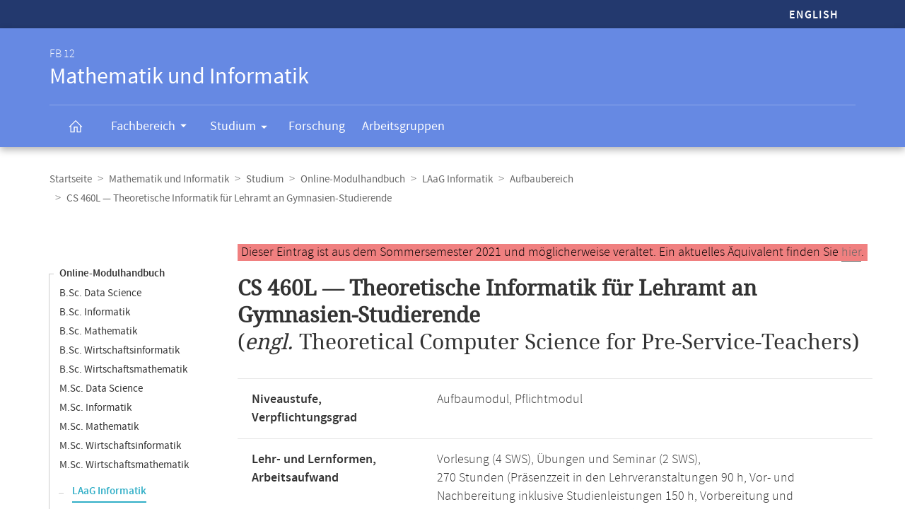

--- FILE ---
content_type: text/html
request_url: https://www.mathematik.uni-marburg.de/modulhandbuch/20211/LAaG_Informatik/Aufbaubereich/Theoretische_Informatik_fuer_Lehramt_an_Gymnasien-Studierende.html
body_size: 6640
content:




<!DOCTYPE html>
<html xmlns:xlink="https://www.w3.org/1999/xlink" class="faculty fb12" xml:lang="de" lang="de">
<head>
<meta http-equiv="Content-Type" content="text/html; charset=UTF-8">
<link rel="shortcut icon" type="image/x-icon" href="https://www.uni-marburg.de/++theme++plonetheme.unimr/layout/favicon.ico">
<link rel="apple-touch-icon" sizes="57x57" href="https://www.uni-marburg.de/++theme++plonetheme.unimr/layout/apple-touch-icon-114x114.png">
<link rel="apple-touch-icon" sizes="114x114" href="https://www.uni-marburg.de/++theme++plonetheme.unimr/layout/apple-touch-icon-114x114.png">
<link rel="apple-touch-icon" sizes="72x72" href="https://www.uni-marburg.de/++theme++plonetheme.unimr/layout/apple-touch-icon-144x144.png">
<link rel="apple-touch-icon" sizes="144x144" href="https://www.uni-marburg.de/++theme++plonetheme.unimr/layout/apple-touch-icon-144x144.png">
<meta name="description" content="Online-Modulhandbuch des Fachbereichs Mathematik und Informatik">
<meta content="summary" name="twitter:card">
<meta content="Philipps-Universität Marburg" property="og:site_name">
<meta content="Online-Modulhandbuch" property="og:title">
<meta content="website" property="og:type">
<meta content="Online-Modulhandbuch" property="og:description">
<meta content="https://www.mathematik.uni-marburg.de/modulhandbuch/20211/LAaG_Informatik/Aufbaubereich/Theoretische_Informatik_fuer_Lehramt_an_Gymnasien-Studierende.html" property="og:url">
<meta content="https://www.uni-marburg.de/logo.png" property="og:image">
<meta content="image/png" property="og:image:type">
<meta content="lochmana" name="creator" />
<meta content="2025-11-11 14:01:05" name="date.created" />
<meta content="2025-11-11 14:01:05" name="date.modified" />
<meta name="viewport" content="width=device-width, initial-scale=1.0">
<link rel="canonical" href="https://www.mathematik.uni-marburg.de/modulhandbuch/20211/LAaG_Informatik/Aufbaubereich/Theoretische_Informatik_fuer_Lehramt_an_Gymnasien-Studierende.html">
<link rel="search" href="https://www.uni-marburg.de/de/@@search" title="Website durchsuchen">
<meta name="generator" content="Based on a template created by Plone - http://plone.com">
<link rel="stylesheet" type="text/css" href="https://www.mathematik.uni-marburg.de/modulhandbuch/css/default.css" data-bundle="production">
<link rel="stylesheet" type="text/css" href="https://www.mathematik.uni-marburg.de/modulhandbuch/css/all_styles.css" data-bundle="diazo">

<title>Modul Theoretische Informatik für Lehramt an Gymnasien-Studierende</title>

<script type="text/javascript">
document.getElementsByTagName('html')[0].className = document.getElementsByTagName('html')[0].className + ' js';
</script>
<script type="text/javascript" id="configure-js">
  var mobile_main_navigation_src = "https://www.uni-marburg.de/de/mobile_main_navigation";
  var svg_path = "https://www.uni-marburg.de/++resource++unimr.base";
  var mobile_section_navigation_src = "https://www.uni-marburg.de/de/fb12/mobile_section_navigation";
</script>
<script src="https://www.mathematik.uni-marburg.de/modulhandbuch/css/require.js"></script>
<script src="https://www.mathematik.uni-marburg.de/modulhandbuch/css/jquery.js"></script>
<!-- The following script helps with the fixed navbar, as well as a single button on the bottom. -->
<!--<script src="https://www.mathematik.uni-marburg.de/modulhandbuch/css/layout-scripts-built.js"></script>-->
<link href="https://www.mathematik.uni-marburg.de/modulhandbuch/css/styles_9_5.css" rel="stylesheet" type="text/css">
</head>

<body class="frontend icons-on portaltype-document section-fb12 site-de template-layout thumbs-on userrole-anonymous viewpermission-none layout-unimr-layout-unimrdocument mosaic-grid">
<div id="cboxOverlay" style="display: none;"></div>
<div id="colorbox" class="" style="padding-bottom: 0px; padding-right: 0px; display: none;" aria-hidden="true">
  <div id="cboxWrapper">
    <div>
      <div id="cboxTopLeft" style="float: left;"></div>
      <div id="cboxTopCenter" style="float: left;"></div>
      <div id="cboxTopRight" style="float: left;"></div></div>
    <div style="clear:left">
      <div id="cboxMiddleLeft" style="float: left;"></div>
      <div id="cboxContent" style="float: left;">
        <div id="cboxLoadedContent" style="width: 0px; height: 0px; overflow: hidden;" class=""></div>
        <div id="cboxLoadingOverlay" class=""></div>
        <div id="cboxLoadingGraphic" class=""></div>
        <div id="cboxTitle" class=""></div>
        <div id="cboxCurrent" class=""></div>
        <div id="cboxNext" class=""></div>
        <div id="cboxPrevious" class=""></div>
        <div id="cboxSlideshow" class=""></div>
        <div id="cboxClose" class=""></div></div>
      <div id="cboxMiddleRight" style="float: left;"></div></div>
    <div style="clear:left">
      <div id="cboxBottomLeft" style="float: left;"></div>
      <div id="cboxBottomCenter" style="float: left;"></div>
      <div id="cboxBottomRight" style="float: left;"></div></div></div>
  <div style="position:absolute; width:9999px; visibility:hidden; display:none"></div></div>

<a id="top"></a>

<header>
<div id="header" class="sectionnav">
  <nav>
    <div id="mobile-navigation">
      <ul><li>
        <a href="https://www.mathematik.uni-marburg.de/modulhandbuch/20211/LAaG_Computer_Science/Advanced_Modules/Theoretical_Computer_Science_for_Pre-Service-Teachers.html">English</a>
      </li></ul>
    </div>
  </nav>
  <nav>
    <div id="service-navigation">
      <h6>Service-Navigation</h6>
        <div role="menu"><ul><li class="language">
          <a href="https://www.mathematik.uni-marburg.de/modulhandbuch/20211/LAaG_Computer_Science/Advanced_Modules/Theoretical_Computer_Science_for_Pre-Service-Teachers.html">English</a>
        </li></ul></div>
    </div>
    <div id="section-navigation"><div>
      <h6>
        <span>FB 12</span>
        Mathematik und Informatik
        <span class="ariadescription">Fachbereichs-Navigation</span>
      </h6>
      <ul>
        <li class="start">
          <a href="https://www.uni-marburg.de/de/fb12" class=""><svg role="presentation" width="22" height="22">
            <use xlink="https://www.w3.org/1999/xlink" xlink:href="https://www.mathematik.uni-marburg.de/modulhandbuch/css/icons.svg#home"></use>
          </svg></a></li>
        <li class="has-children">
          <a href="https://www.uni-marburg.de/de/fb12/fachbereich" class="" aria-expanded="false">
            Fachbereich
            <svg role="presentation" width="28" height="28">
              <use xlink:href="https://www.mathematik.uni-marburg.de/modulhandbuch/css/icons.svg#dropdown-nav"></use>
            </svg>
          </a>
          <div style="visibility: hidden; max-height: 459px;"><ul>
            <li class=""><a href="https://www.uni-marburg.de/de/fb12/fachbereich/profil" class="">
              Profil</a></li>
            <li class=""><a href="https://www.uni-marburg.de/de/fb12/fachbereich/dekanat" class="">
              Dekanat &amp; Verwaltung</a></li>
            <li class=""><a href="https://www.uni-marburg.de/de/fb12/fachbereich/gremien" class="">
              Gremien</a></li>
            <li class=""><a href="https://www.uni-marburg.de/de/fb12/fachbereich/beauftragte" class="">
              Beauftragte</a></li>
            <li class=""><a href="https://www.uni-marburg.de/de/fb12/fachbereich/personen" class="">
              Personen</a></li>
            <li class=""><a href="https://www.uni-marburg.de/de/fb12/fachbereich/infrastruktur" class="">
              Infrastruktur</a></li>
            <li class=""><a href="https://www.uni-marburg.de/de/fb12/fachbereich/kontakt" class="">
              Kontakt &amp; Lageplan</a></li>
            <li class=""><a href="https://www.uni-marburg.de/de/fb12/fachbereich/fachschaft" class="">
              Fachschaft</a></li>
          </ul></div></li>
        <li class="has-children parent ">
          <a href="https://www.uni-marburg.de/de/fb12/studium" class="" aria-expanded="false">
            Studium
            <svg role="presentation" width="28" height="28">
              <use xlink:href="https://www.mathematik.uni-marburg.de/modulhandbuch/css/icons.svg#dropdown-nav"></use>
            </svg>
          </a>
          <div style="visibility: hidden; max-height: 459px;"><ul>
            <li class=""><a href="https://www.uni-marburg.de/de/fb12/studium/studierende" class="">
              für Studierende</a></li>
            <li class=""><a href="https://www.uni-marburg.de/de/fb12/studium/studieninteressierte" class="">
              für Studien­interessierte</a></li>
            <li class=""><a href="https://www.uni-marburg.de/de/fb12/studium/studiengaenge" class="">
              Studiengänge</a></li>
            <li class=""><a href="https://www.uni-marburg.de/de/fb12/studium/promotion-habilitation" class="">
              Promotion &amp; Habilitation</a></li>
            <li class=""><a href="https://www.uni-marburg.de/de/fb12/studium/module-veranstaltungen" class="">
              Module &amp; Veranstaltungen</a></li>
            <li class=""><a href="https://www.uni-marburg.de/de/fb12/studium/auslandsstudien" class="">
              Auslandsstudien</a></li>
            <li class=""><a href="https://www.uni-marburg.de/de/fb12/studium/pruefungsordnungen" class="">
              Prüfungs­ordnungen</a></li>
            <li class=""><a href="https://www.uni-marburg.de/de/fb12/studium/beratung" class="">
              Beratung &amp; Service</a></li>
          </ul></div></li>
        <li class="">
          <a href="https://www.uni-marburg.de/de/fb12/forschung" class="">
            Forschung
          </a></li>
        <li class="">
          <a href="https://www.uni-marburg.de/de/fb12/arbeitsgruppen" class="">
            Arbeitsgruppen
          </a></li>
        <li class="top">
           <a href="#top">
             nach oben scrollen
             <svg role="presentation" width="24" height="24">
               <use xlink:href="https://www.mathematik.uni-marburg.de/modulhandbuch/css/icons.svg#top"></use>
             </svg></a></li>
      </ul>
    </div></div>
  </nav>
</div>
</header>

<div id="all" style="">
  <div class="breadcrumbs">
    <div>
      <nav>
        <h6>Breadcrumb-Navigation</h6>
        <ul class="breadcrumbs">          <li><a href="https://www.uni-marburg.de/de">Startseite</a></li>
          <li><a href="https://www.uni-marburg.de/de/fb12">Mathematik und Informatik</a></li>
          <li><a href="https://www.uni-marburg.de/de/fb12/studium">Studium</a></li>
          <li><a href="https://www.mathematik.uni-marburg.de/modulhandbuch/20211/index.html">Online-Modulhandbuch</a></li>
          <li><a href="https://www.mathematik.uni-marburg.de/modulhandbuch/20211/LAaG_Informatik/index.html">LAaG Informatik</a></li>
          <li><a href="https://www.mathematik.uni-marburg.de/modulhandbuch/20211/LAaG_Informatik/Aufbaubereich/index.html">Aufbaubereich</a></li>
          <li><b>CS 460L &mdash; Theoretische Informatik für Lehramt an Gymnasien-Studierende</b></li>
        </ul>

      </nav>
    </div>
  </div>

<div class="content content-navigation">
  <div>
    <nav>
      <h6>Content-Navigation</h6>
      <ul class="content-navigation">
        <li class=""><a href="https://www.mathematik.uni-marburg.de/modulhandbuch/20211/index.html" class="state-published">Online-Modulhandbuch</a></li>
        <li class=""><a href="https://www.mathematik.uni-marburg.de/modulhandbuch/20211/BSc_Data_Science/index.html" class="state-published">B.Sc. Data Science</a></li>
        <li class=""><a href="https://www.mathematik.uni-marburg.de/modulhandbuch/20211/BSc_Informatik/index.html" class="state-published">B.Sc. Informatik</a></li>
        <li class=""><a href="https://www.mathematik.uni-marburg.de/modulhandbuch/20211/BSc_Mathematik/index.html" class="state-published">B.Sc. Mathematik</a></li>
        <li class=""><a href="https://www.mathematik.uni-marburg.de/modulhandbuch/20211/BSc_Wirtschaftsinformatik/index.html" class="state-published">B.Sc. Wirtschaftsinformatik</a></li>
        <li class=""><a href="https://www.mathematik.uni-marburg.de/modulhandbuch/20211/BSc_Wirtschaftsmathematik/index.html" class="state-published">B.Sc. Wirtschaftsmathematik</a></li>
        <li class=""><a href="https://www.mathematik.uni-marburg.de/modulhandbuch/20211/MSc_Data_Science/index.html" class="state-published">M.Sc. Data Science</a></li>
        <li class=""><a href="https://www.mathematik.uni-marburg.de/modulhandbuch/20211/MSc_Informatik/index.html" class="state-published">M.Sc. Informatik</a></li>
        <li class=""><a href="https://www.mathematik.uni-marburg.de/modulhandbuch/20211/MSc_Mathematik/index.html" class="state-published">M.Sc. Mathematik</a></li>
        <li class=""><a href="https://www.mathematik.uni-marburg.de/modulhandbuch/20211/MSc_Wirtschaftsinformatik/index.html" class="state-published">M.Sc. Wirtschaftsinformatik</a></li>
        <li class=""><a href="https://www.mathematik.uni-marburg.de/modulhandbuch/20211/MSc_Wirtschaftsmathematik/index.html" class="state-published">M.Sc. Wirtschaftsmathematik</a></li>
        <li>
          <ul>
            <li class="active"><a href="https://www.mathematik.uni-marburg.de/modulhandbuch/20211/LAaG_Informatik/index.html" class="state-published">LAaG Informatik</a>
            <li class=""><a href="https://www.mathematik.uni-marburg.de/modulhandbuch/20211/LAaG_Informatik/Basisbereich/index.html" class="state-published">Basisbereich</a></li>
            <li class=""><a href="https://www.mathematik.uni-marburg.de/modulhandbuch/20211/LAaG_Informatik/Aufbaubereich/index.html" class="state-published">Aufbaubereich</a></li>
            <li class=""><a href="https://www.mathematik.uni-marburg.de/modulhandbuch/20211/LAaG_Informatik/Vertiefungsbereich/index.html" class="state-published">Vertiefungsbereich</a></li>
            <li class=""><a href="https://www.mathematik.uni-marburg.de/modulhandbuch/20211/LAaG_Informatik/Praxismodul/index.html" class="state-published">Praxismodul</a></li>
          </ul>
        </li>
        <li class=""><a href="https://www.mathematik.uni-marburg.de/modulhandbuch/20211/LAaG_Mathematik/index.html" class="state-published">LAaG Mathematik</a></li>
        <li class=""><a href="https://www.mathematik.uni-marburg.de/modulhandbuch/20211/Exportangebot_Informatik/index.html" class="state-published">Exportangebot Informatik</a></li>
        <li class=""><a href="https://www.mathematik.uni-marburg.de/modulhandbuch/20211/Exportangebot_Mathematik/index.html" class="state-published">Exportangebot Mathematik</a></li>
        <li class=""><a href="https://www.mathematik.uni-marburg.de/modulhandbuch/20211/Data_Science/index.html" class="state-published">Gesamtangebot Data Science</a></li>
        <li class=""><a href="https://www.mathematik.uni-marburg.de/modulhandbuch/20211/Informatik/index.html" class="state-published">Gesamtangebot Informatik</a></li>
        <li class=""><a href="https://www.mathematik.uni-marburg.de/modulhandbuch/20211/Mathematik/index.html" class="state-published">Gesamtangebot Mathematik</a></li>
        <li class=""><a href="https://www.mathematik.uni-marburg.de/modulhandbuch/VorleistungsBrowser/" class="inaktiv www" title="Vorleistungsbrowser">Vorleistungsbrowser</a></li>

      </ul>
    </nav>
  </div>
</div>

<main>
  <div id="content" style="min-height: 515px;">
    <section class="content content-navigation cols cols1 diazoadded">
      <div>
        <h6>Hauptinhalt</h6>

<p><small><span style="background-color: lightcoral; padding-left: 5px; padding-right: 5px; color:black">Dieser Eintrag ist aus dem Sommersemester 2021 und m&ouml;glicherweise veraltet. Ein aktuelles &Auml;quivalent finden Sie <a href="https://www.mathematik.uni-marburg.de/modulhandbuch/20252/LAaG_Informatik/Aufbaubereich/Theoretische_Informatik_fuer_Lehramt_an_Gymnasien-Studierende.html">hier</a>.</span></small></p>




<h1><b>CS 460L &mdash; Theoretische Informatik für Lehramt an Gymnasien-Studierende</b><br />
(<i>engl. </i> Theoretical Computer Science for Pre-Service-Teachers)
</h1>


<table>
<tbody>
<tr><td><b>Niveaustufe, Verpflichtungsgrad</b></td>
    <td>Aufbaumodul, Pflichtmodul</td></tr>
<tr><td><b>Lehr- und Lernformen,</b><br/><b>Arbeitsaufwand</b></td>
    <td>Vorlesung (4 SWS), Übungen und Seminar (2 SWS), <br/> 270 Stunden (Präsenzzeit in den Lehrveranstaltungen 90 h, Vor- und Nachbereitung inklusive Studienleistungen 150 h, Vorbereitung und Ablegen von Prüfungsleistungen 30 h) </td></tr>
<tr><td><b>Leistungspunkte,</b><br/><b>Voraussetzungen zum Erwerb</b></td>
    <td>9 LP <br/> <i>Studienleistung(en):</i>
1) Übungsaufgaben und min. 1-3 Präsentationen einzelner Übungsaufgaben
2) Seminarvortrag, ca. 30 Min. im Seminar zu schulbezogenen Themen der
Vorlesung im Hinblick auf die Umsetzung in der gymnasialen Oberstufe.
Die erfolgreiche Bearbeitung von mindestens 40 % der Übungsaufgaben ist Voraussetzung für die Zulassung zur Modulprüfung.
<br /><i>Prüfungsleistung:</i>
Klausur (120 Min.)
</td></tr>
<tr><td><b>Sprache,</b><br/><b>Benotung</b></td>
    <td>Deutsch,</br>Die Benotung erfolgt mit 0 bis 15 Punkten gemäß der Prüfungsordnung für den Studiengang LAaG Informatik. Im Falle des Nichtbestehens stehen für die Prüfung insgesamt 4 Versuche zur Verfügung.</td></tr>
<tr><td><b>Dauer des Moduls,</b><br/><b>Häufigkeit</b></td>
    <td>Ein Semester, <br/> Jedes Wintersemester </td></tr>
<tr><td><b>Modulverantwortliche(r)</b></td>
    <td>Prof. Dr. Christian Komusiewicz</td></tr>
</tbody>
</table>

<br/>

<h2>Inhalt</h2>

<ul>
  <li>	Automatentheorie und formale Sprachen: Grammatiken und Chomsky-Hierarchie, Endliche Automaten und reguläre Ausdrücke, Kontextfreie Grammatiken und Push-Down Automaten, Abschlusseigenschaften formaler Sprachen, Entscheidbarkeitsfragen
  </li>
  <li>	Berechenbarkeit: Verschiedene Modelle der Berechenbarkeit: Turing-Berechenbarkeit, Loop- und While-Berechenbarkeit, Primitive und μ-Rekursion, Church-Turing-These; Entscheidbarkeit, Aufzählbarkeit, unlösbare Probleme
  </li>
  <li>	Komplexitätstheorie: Aufwand von Berechnungen; P und NP; Reduktionen und NP-vollständige Probleme  </li>
</ul>


<br/>

<h2>Qualifikationsziele</h2>

<p><i>Kompetenzen:</i></p>
<p></p>
<ul>
  <li>	Wissenschaftliche Arbeitsweisen (Erkennen, Formulieren, Lösen von Problemen, Abstraktionsvermögen),
  </li>
  <li>	Mündliche Kommunikationsfähigkeit, freie Rede vor einem Publikum und bei einer Diskussion,
  </li>
  <li>	Didaktische Aufbereitung von Unterrichtsstoff.
  </li>
</ul><p></p>
<p><i>Qualifikationsziele:</i></p>
<p><i>Grundkenntnisse in Kerngebieten der Theoretischen Informatik, im Einzelnen:</i></p>
<p></p>
<ul>
  <li>	Umgang mit regulären Ausdrücken, endlichen Automaten und Grammatiken. Erkennen der Möglichkeiten und Grenzen,
  </li>
  <li>	Verständnis formaler Modelle des Berechnens,
  </li>
  <li>	Prinzipielle Grenzen des algorithmischen Rechnens,
  </li>
  <li>	Grenzen des effizienten Lösens von Problemen,
  </li>
  <li>	Einordnung der Konzepte und Beurteilung der Einsatzmöglichkeit im Schulunterricht.  </li>
</ul>


<br/>

<h2>Voraussetzungen</h2>

<p>Keine. Empfohlen werden die Kompetenzen, die in den Modulen Grundlagen der Linearen Algebra (CS 180) oder Grundlagen der Analysis (CS 280) vermittelt werden.
</p>


<br/>

<h2>Verwendbarkeit</h2>

<p>Das Modul kann im FB12 verwendet werden im Studiengang bzw. in den Studiengängen</p>
<p></p>
<ul>
  <li>LAaG Informatik
  </li>
</ul><p></p>
<p>Im Studiengang LAaG Informatik muss das Modul im Studienbereich Aufbaubereich absolviert werden. </p>
<p></p>

<p></p>

<br/>

<h2>Literatur</h2>

<p><i>(Keine Angaben.)</i></p>


<br />
<br />

<h2>Bitte beachten Sie:</h2>

<p>Diese Seite beschreibt ein Modul gemäß dem im Sommersemester 2021 aktuellsten gültigen Modulhandbuch. Die meisten für ein Modul gültigen Regeln werden nicht durch die Prüfungsordnung festgelegt, und können daher von Semester zu Semester aktualisiert werden. Folgende Versionen liegen im Online-Modulhandbuch vor:</p> 
      <ul>
        <li class=""><a href="https://www.mathematik.uni-marburg.de/modulhandbuch/20162/LAaG_Informatik/Aufbaubereich/Theoretische_Informatik_fuer_Lehramt_an_Gymnasien-Studierende.html" class="state-published">WiSe 2016/17</a></li>
        <li class=""><a href="https://www.mathematik.uni-marburg.de/modulhandbuch/20181/LAaG_Informatik/Aufbaubereich/Theoretische_Informatik_fuer_Lehramt_an_Gymnasien-Studierende.html" class="state-published">SoSe 2018</a></li>
        <li class=""><a href="https://www.mathematik.uni-marburg.de/modulhandbuch/20182/LAaG_Informatik/Aufbaubereich/Theoretische_Informatik_fuer_Lehramt_an_Gymnasien-Studierende.html" class="state-published">WiSe 2018/19</a></li>
        <li class=""><a href="https://www.mathematik.uni-marburg.de/modulhandbuch/20192/LAaG_Informatik/Aufbaubereich/Theoretische_Informatik_fuer_Lehramt_an_Gymnasien-Studierende.html" class="state-published">WiSe 2019/20</a></li>
        <li class=""><a href="https://www.mathematik.uni-marburg.de/modulhandbuch/20202/LAaG_Informatik/Aufbaubereich/Theoretische_Informatik_fuer_Lehramt_an_Gymnasien-Studierende.html" class="state-published">WiSe 2020/21</a></li>
        <li class="active"><b>SoSe 2021</b></li>
        <li class=""><a href="https://www.mathematik.uni-marburg.de/modulhandbuch/20212/LAaG_Informatik/Aufbaubereich/Theoretische_Informatik_fuer_Lehramt_an_Gymnasien-Studierende.html" class="state-published">WiSe 2021/22</a></li>
        <li class=""><a href="https://www.mathematik.uni-marburg.de/modulhandbuch/20222/LAaG_Informatik/Aufbaubereich/Theoretische_Informatik_fuer_Lehramt_an_Gymnasien-Studierende.html" class="state-published">WiSe 2022/23</a></li>
        <li class=""><a href="https://www.mathematik.uni-marburg.de/modulhandbuch/20232/LAaG_Informatik/Aufbaubereich/Theoretische_Informatik_fuer_Lehramt_an_Gymnasien-Studierende.html" class="state-published">WiSe 2023/24</a></li>
        <li class=""><a href="https://www.mathematik.uni-marburg.de/modulhandbuch/20252/LAaG_Informatik/Aufbaubereich/Theoretische_Informatik_fuer_Lehramt_an_Gymnasien-Studierende.html" class="state-published">WiSe 2025/26</a></li>
       </ul>

<p>Das Modulhandbuch enthält alle Module, unabhängig vom aktuellen Veranstaltungsangebot, vergleichen Sie dazu bitte das aktuelle Vorlesungsverzeichnis in <a href="https://marvin.uni-marburg.de/qisserver/pages/cm/exa/coursecatalog/showCourseCatalog.xhtml?_flowId=showCourseCatalog-flow&_flowExecutionKey=e1s1">Marvin</a>.</p>
<p>Die Angaben im Online-Modulhandbuch wurden automatisch erstellt. Rechtsverbindlich sind die Angaben der Prüfungsordnung. Wenn Ihnen Unstimmigkeiten oder Fehler auffallen, sind wir für Hinweise dankbar.</p>



      </div>
    </section>
  </div>
</main>

<script>
var en = 0;
document.querySelector('.button-en').onclick = function () {
    en = 1 - en
	if (en === 1) {
		document.querySelector('#de1').setAttribute('style','display:none');
		document.querySelector('#de2').setAttribute('style','display:none');
		document.querySelector('#en1').removeAttribute('style');
		document.querySelector('#en2').removeAttribute('style');
	} else {
		document.querySelector('#de1').removeAttribute('style');
		document.querySelector('#de2').removeAttribute('style');
		document.querySelector('#en1').setAttribute('style','display:none');
		document.querySelector('#en2').setAttribute('style','display:none');
    }
}
</script>

<div class="content mobile-content-navigation">
  <div><nav>
    <h6>Mobile-Content-Navigation</h6>
    <ul class="mobile-content-navigation">
        <li class=""><a href="https://www.mathematik.uni-marburg.de/modulhandbuch/20211/index.html" class="state-published">Online-Modulhandbuch</a></li>
        <li class=""><a href="https://www.mathematik.uni-marburg.de/modulhandbuch/20211/BSc_Data_Science/index.html" class="state-published">B.Sc. Data Science</a></li>
        <li class=""><a href="https://www.mathematik.uni-marburg.de/modulhandbuch/20211/BSc_Informatik/index.html" class="state-published">B.Sc. Informatik</a></li>
        <li class=""><a href="https://www.mathematik.uni-marburg.de/modulhandbuch/20211/BSc_Mathematik/index.html" class="state-published">B.Sc. Mathematik</a></li>
        <li class=""><a href="https://www.mathematik.uni-marburg.de/modulhandbuch/20211/BSc_Wirtschaftsinformatik/index.html" class="state-published">B.Sc. Wirtschaftsinformatik</a></li>
        <li class=""><a href="https://www.mathematik.uni-marburg.de/modulhandbuch/20211/BSc_Wirtschaftsmathematik/index.html" class="state-published">B.Sc. Wirtschaftsmathematik</a></li>
        <li class=""><a href="https://www.mathematik.uni-marburg.de/modulhandbuch/20211/MSc_Data_Science/index.html" class="state-published">M.Sc. Data Science</a></li>
        <li class=""><a href="https://www.mathematik.uni-marburg.de/modulhandbuch/20211/MSc_Informatik/index.html" class="state-published">M.Sc. Informatik</a></li>
        <li class=""><a href="https://www.mathematik.uni-marburg.de/modulhandbuch/20211/MSc_Mathematik/index.html" class="state-published">M.Sc. Mathematik</a></li>
        <li class=""><a href="https://www.mathematik.uni-marburg.de/modulhandbuch/20211/MSc_Wirtschaftsinformatik/index.html" class="state-published">M.Sc. Wirtschaftsinformatik</a></li>
        <li class=""><a href="https://www.mathematik.uni-marburg.de/modulhandbuch/20211/MSc_Wirtschaftsmathematik/index.html" class="state-published">M.Sc. Wirtschaftsmathematik</a></li>
        <li>
          <ul>
            <li class="active"><a href="https://www.mathematik.uni-marburg.de/modulhandbuch/20211/LAaG_Informatik/index.html" class="state-published">LAaG Informatik</a>
            <li class=""><a href="https://www.mathematik.uni-marburg.de/modulhandbuch/20211/LAaG_Informatik/Basisbereich/index.html" class="state-published">Basisbereich</a></li>
            <li class=""><a href="https://www.mathematik.uni-marburg.de/modulhandbuch/20211/LAaG_Informatik/Aufbaubereich/index.html" class="state-published">Aufbaubereich</a></li>
            <li class=""><a href="https://www.mathematik.uni-marburg.de/modulhandbuch/20211/LAaG_Informatik/Vertiefungsbereich/index.html" class="state-published">Vertiefungsbereich</a></li>
            <li class=""><a href="https://www.mathematik.uni-marburg.de/modulhandbuch/20211/LAaG_Informatik/Praxismodul/index.html" class="state-published">Praxismodul</a></li>
          </ul>
        </li>
        <li class=""><a href="https://www.mathematik.uni-marburg.de/modulhandbuch/20211/LAaG_Mathematik/index.html" class="state-published">LAaG Mathematik</a></li>
        <li class=""><a href="https://www.mathematik.uni-marburg.de/modulhandbuch/20211/Exportangebot_Informatik/index.html" class="state-published">Exportangebot Informatik</a></li>
        <li class=""><a href="https://www.mathematik.uni-marburg.de/modulhandbuch/20211/Exportangebot_Mathematik/index.html" class="state-published">Exportangebot Mathematik</a></li>
        <li class=""><a href="https://www.mathematik.uni-marburg.de/modulhandbuch/20211/Data_Science/index.html" class="state-published">Gesamtangebot Data Science</a></li>
        <li class=""><a href="https://www.mathematik.uni-marburg.de/modulhandbuch/20211/Informatik/index.html" class="state-published">Gesamtangebot Informatik</a></li>
        <li class=""><a href="https://www.mathematik.uni-marburg.de/modulhandbuch/20211/Mathematik/index.html" class="state-published">Gesamtangebot Mathematik</a></li>
        <li class=""><a href="https://www.mathematik.uni-marburg.de/modulhandbuch/VorleistungsBrowser/" class="inaktiv www" title="Vorleistungsbrowser">Vorleistungsbrowser</a></li>

    </ul>
  </nav></div>
</div>

<footer id="unimr-footer">
  <h1>Kontakt und Informationen zur Website</h1>
  <div id="section-footer">
    <div id="section-footer-kontakt">
      <h2>Kontaktinformationen FB 12 | Mathematik und Informatik</h2>
      <div class="cols cols3">
        <div itemscope="" itemtype="https://schema.org/Organization">
          <p>
            <strong itemprop="name">FB 12 | Mathematik und Informatik</strong>
            <span itemprop="address" itemscope="" itemtype="https://schema.org/PostalAddress">
              <span itemprop="streetAddress">Hans-Meerwein-Straße 6</span><br>
              <span itemprop="postalCode">35043</span>
              <span itemprop="addressLocality">Marburg</span>
            </span></p>
          <p>
            <span class="icon">
              <svg role="presentation" width="24" height="24">
               <use xlink:href="https://www.mathematik.uni-marburg.de/modulhandbuch/css/icons.svg#phone"></use>
             </svg>
             <span itemprop="telephone">
               Prüfungsbüro: +49 6421 28-25429<br>
             </span>
            </span>
            <span class="icon">
              <svg role="presentation" width="24" height="24">
               <use xlink:href="https://www.mathematik.uni-marburg.de/modulhandbuch/css/icons.svg#phone"></use>
             </svg>
             <span itemprop="telephone">
               Dekanat: +49 6421 28-21514<br>
             </span>
            </span>
            <span class="icon">
              <svg role="presentation" width="24" height="24">
                <use xlink:href="https://www.mathematik.uni-marburg.de/modulhandbuch/css/icons.svg#fax"></use></svg>
              <span itemprop="faxNumber">
                +49 6421 28-25466
              </span>
            </span>
            <br>
            <a href="mailto:pruefungsbuero@mathematik.uni-marburg.de" class="icon">
              <svg role="presentation" width="24" height="24">
                <use xlink:href="https://www.mathematik.uni-marburg.de/modulhandbuch/css/icons.svg#mail"></use>
              </svg>
              <span itemprop="email">
               pruefungsbuero@mathematik.uni-marburg.de
              </span>
            </a>
            <br>
            <a href="mailto:dekanatfb12@mathematik.uni-marburg.de" class="icon">
              <svg role="presentation" width="24" height="24">
                <use xlink:href="https://www.mathematik.uni-marburg.de/modulhandbuch/css/icons.svg#mail"></use>
              </svg>
              <span itemprop="email">
               dekanatfb12@mathematik.uni-marburg.de
              </span>
            </a></p>
        </div>
        <p class="right">
          <a href="https://www.uni-marburg.de/de/fb12/fachbereich/kontakt" class="button">Kontakt &amp; Anreise</a>
        </p>
      </div>
    </div>
  </div>
  <div id="mobile-section-footer">
    <div id="mobile-section-footer-kontakt">
      <h2>Kontaktinformationen FB 12 | Mathematik und Informatik</h2>
      <div>
        <span itemscope="" itemtype="https://schema.org/Organization">
          <strong itemprop="name">FB 12 | Mathematik und Informatik</strong>
          <span itemprop="address" itemscope="" itemtype="https://schema.org/PostalAddress">
                   <span itemprop="streetAddress">Hans-Meerwein-Straße 6</span><br>
                   <span itemprop="postalCode">35043</span>
                   <span itemprop="addressLocality">Marburg</span>
          </span><br><br>
          <span class="icon">
            <svg role="presentation" width="24" height="24">
              <use xlink:href="https://www.mathematik.uni-marburg.de/modulhandbuch/css/icons.svg#phone"></use></svg>
            <span itemprop="telephone">Prüfungsbüro: +49 6421 28-25429 <br></span>
          </span>
          <span class="icon">
            <svg role="presentation" width="24" height="24">
              <use xlink:href="https://www.mathematik.uni-marburg.de/modulhandbuch/css/icons.svg#phone"></use></svg>
            <span itemprop="telephone">Dekanat: +49 6421 28-21514 <br></span>
          </span>
          <span class="icon">
            <svg role="presentation" width="24" height="24">
              <use xlink:href="https://www.mathematik.uni-marburg.de/modulhandbuch/css/icons.svg#fax"></use></svg>
            <span itemprop="faxNumber">+49 6421 28-25466</span>
          </span><br>
          <a href="mailto:pruefungsbuero@mathematik.uni-marburg.de" class="icon">
            <svg role="presentation" width="24" height="24">
              <use xlink:href="https://www.mathematik.uni-marburg.de/modulhandbuch/css/icons.svg#mail"></use></svg>
            <span itemprop="email">pruefungsbuero@mathematik.uni-marburg.de</span>
          </a><br>
          <a href="mailto:dekanatfb12@mathematik.uni-marburg.de" class="icon">
            <svg role="presentation" width="24" height="24">
              <use xlink:href="https://www.mathematik.uni-marburg.de/modulhandbuch/css/icons.svg#mail"></use></svg>
            <span itemprop="email">dekanatfb12@mathematik.uni-marburg.de</span>
          </a><br><br>
        </span>
        <a href="https://www.uni-marburg.de/de/fb12/fachbereich/kontakt" class="button">Kontakt &amp; Anreise</a>
      </div>
    </div>
  </div>
  <div id="footer">
    <div id="footer-mini" style="display: block;">
      <h2>Service-Navigation</h2>
      <div class="cols cols3">
        <p>
          <a href="https://www.uni-marburg.de/" class="logo">
            <svg role="presentation" width="162" height="56">
              <use xlink:href="https://www.mathematik.uni-marburg.de/modulhandbuch/css/icons.svg#logo"></use></svg>
            Philipps-Universität Marburg</a>
        </p>
        <ul>
          <li class="vh"><a href="https://www.uni-marburg.de/de/aktuelles">Aktuelles</a></li>
          <li class="vh"><a href="https://www.uni-marburg.de/de/">Startseite</a></li>
          <li class=""><a href="https://www.mathematik.uni-marburg.de/legal/impressum.html">Impressum</a></li>
          <li class=""><a href="https://www.mathematik.uni-marburg.de/legal/datenschutz.html">Datenschutz</a></li>
        </ul>
        <p class="right">
          <a href="javascript:;">Kontaktinformationen ausklappen
            <svg role="presentation" width="24" height="24">
              <use xlink:href="https://www.mathematik.uni-marburg.de/modulhandbuch/css/icons.svg#arrow-dropdown-expand"></use>
            </svg>
          </a>
        </p>
      </div>
    </div>
    <div id="footer-kontakt" role="list" aria-expanded="false" style="display: none;">
      <h2>Kontaktinformationen Philipps-Universität Marburg</h2>
      <div class="cols cols3">
        <div itemscope="" itemtype="https://schema.org/Organization">
          <p>
            <strong itemprop="name">Philipps-Universität Marburg</strong>
            <span itemprop="address" itemscope="" itemtype="https://schema.org/PostalAddress">
              <span itemprop="streetAddress">Biegenstraße 10</span><br>
              <span itemprop="postalCode">35037</span>
              <span itemprop="addressLocality">Marburg</span>
            </span>
          </p>
          <p>
            <span class="icon">
              <svg role="presentation" width="24" height="24">
                <use xlink:href="https://www.mathematik.uni-marburg.de/modulhandbuch/css/icons.svg#phone"></use></svg>
              <span itemprop="telephone">+49 6421 28-20<br></span>
            </span>
            <span class="icon">
              <svg role="presentation" width="24" height="24">
                <use xlink:href="https://www.mathematik.uni-marburg.de/modulhandbuch/css/icons.svg#phone"></use></svg>
              <span itemprop="telephone">Studifon +49 6421 28-22222<br></span>
            </span>
            <span class="icon">
              <svg role="presentation" width="24" height="24">
                <use xlink:href="https://www.mathematik.uni-marburg.de/modulhandbuch/css/icons.svg#fax"></use></svg>
                <span itemprop="faxNumber">+49 6421 28-22500</span>
            </span>
            <br>
            <a href="mailto:info@uni-marburg.de" class="icon">
              <svg role="presentation" width="24" height="24">
                <use xlink:href="https://www.mathematik.uni-marburg.de/modulhandbuch/css/icons.svg#mail"></use></svg>
              <span itemprop="email">info@uni-marburg.de</span>
            </a>
          </p>
        </div>
        <p class="right">
          <a href="https://www.uni-marburg.de/de/universitaet/service" class="button">Kontakt &amp; Service</a></p>
      </div>
    </div>
    <nav>
      <div id="footer-navigation" role="list" aria-expanded="false" style="display: none;">
        <h2>Service-Navigation</h2>
        <div class="cols cols3">
          <ul>
            <li><a href="https://www.uni-marburg.de/de/aktuelles">Aktuelles</a></li>
            <li><a href="https://www.uni-marburg.de/de/">Startseite</a></li>
            <li><a href="https://www.mathematik.uni-marburg.de/legal/impressum.html">Impressum</a></li>
            <li><a href="https://www.mathematik.uni-marburg.de/legal/datenschutz.html">Datenschutz</a></li>
          </ul>
          <p class="right guetesiegel">
            <a href="https://www.uni-marburg.de/familienservice">
              <span class="ariadescription">Gütesiegel Familienfreundliche Hochschule Land Hessen</span>
              <svg role="presentation" width="160" height="58">
                <use xlink:href="https://www.mathematik.uni-marburg.de/modulhandbuch/css/icons.svg#guetesiegel"></use></svg>
            </a></p>
        </div>
      </div>
    </nav>
    <div id="mobile-footer-kontakt"><!-- role="list" aria-hidden="true" -->
      <h2>Kontaktinformationen Philipps-Universität Marburg</h2>
      <div>
        <span itemscope="" itemtype="https://schema.org/Organization">
          <strong itemprop="name">Philipps-Universität Marburg</strong>
          <span itemprop="address" itemscope="" itemtype="https://schema.org/PostalAddress">
            <span itemprop="streetAddress">Biegenstraße 10</span><br>
            <span itemprop="postalCode">35037</span> <span itemprop="addressLocality">Marburg</span>
          </span><br><br>
          <span class="icon">
            <svg role="presentation" width="24" height="24">
              <use xlink:href="https://www.mathematik.uni-marburg.de/modulhandbuch/css/icons.svg#phone"></use></svg>
            <span itemprop="telephone">+49 6421 28-20<br></span>
          </span>
          <span class="icon">
            <svg role="presentation" width="24" height="24">
              <use xlink:href="https://www.mathematik.uni-marburg.de/modulhandbuch/css/icons.svg#phone"></use></svg>
            <span itemprop="telephone">Studifon +49 6421 28-22222<br></span>
          </span>
          <span class="icon">
            <svg role="presentation" width="24" height="24">
              <use xlink:href="https://www.mathematik.uni-marburg.de/modulhandbuch/css/icons.svg#fax"></use></svg>
            <span itemprop="faxNumber">+49 6421 28-22500</span>
          </span><br>
          <a href="mailto:info@uni-marburg.de" class="icon">
            <svg role="presentation" width="24" height="24">
              <use xlink:href="https://www.mathematik.uni-marburg.de/modulhandbuch/css/icons.svg#mail"></use></svg>
            <span itemprop="email">info@uni-marburg.de</span></a><br><br>
        </span>
        <a href="https://www.uni-marburg.de/de/universitaet/service" class="button">Kontakt &amp; Service</a><br><br>
      </div>
    </div>
    <nav>
      <div id="mobile-footer-navigation">
        <h2>Mobile-Service-Navigation und Social Media Kontakte</h2>
        <ul><!-- aria-hidden="true" -->
          <li><a href="https://www.uni-marburg.de/de/aktuelles">Aktuelles</a></li>
          <li><a href="https://www.uni-marburg.de/de/">Startseite</a></li>
          <li><a href="https://www.mathematik.uni-marburg.de/legal/impressum.html">Impressum</a></li>
          <li><a href="https://www.mathematik.uni-marburg.de/legal/datenschutz.html">Datenschutz</a></li>
          <li class="guetesiegel"><span class="ariadescription">Gütesiegel Familienfreundliche Hochschule Land Hessen</span>
            <svg role="presentation" width="130" height="47">
              <use xlink:href="https://www.mathematik.uni-marburg.de/modulhandbuch/css/icons.svg#guetesiegel"></use></svg></li>
        </ul>
      </div>
    </nav>
  </div>
</footer>

</div>
</body>
</html>




